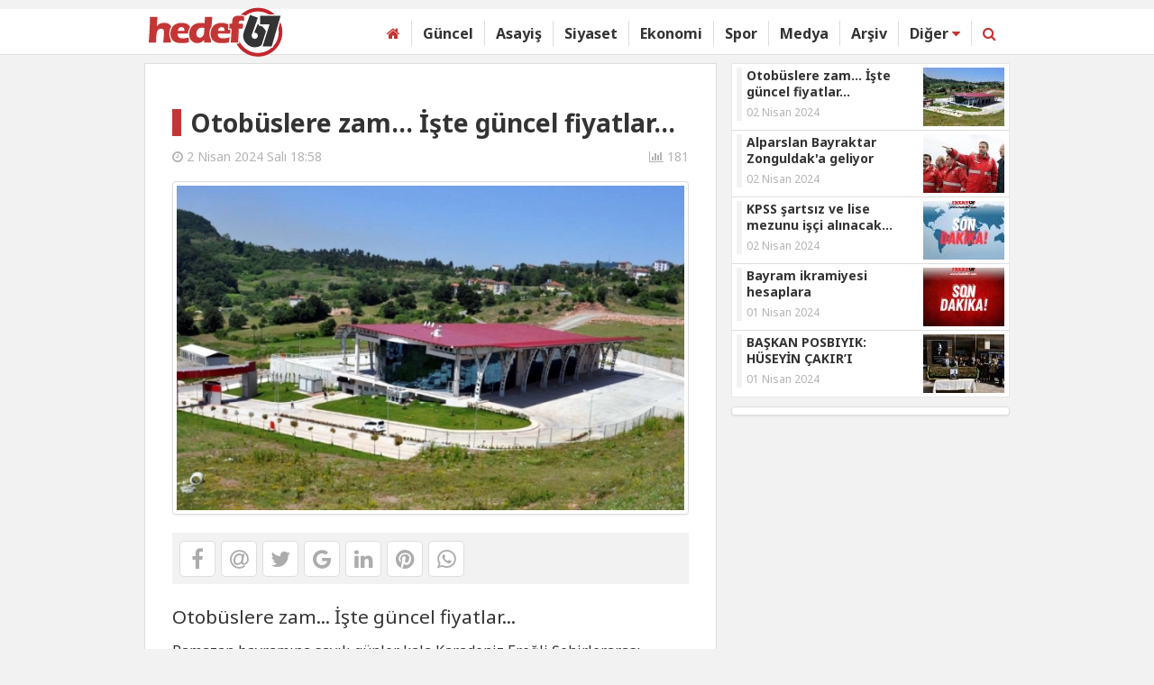

--- FILE ---
content_type: text/html; charset=utf-8
request_url: https://hedef67.com/haber/otobuslere-zam----Iste-guncel-fiyatlar---/33171
body_size: 5505
content:
<!DOCTYPE html>
<html>
<head>
    <meta charset="utf-8" />
    <meta name="viewport" content="width=device-width, initial-scale=1.0">
    <title>Otob&#252;slere zam... İşte g&#252;ncel fiyatlar... -  - Hedef67 -  Kdz.Ereğli - Zonguldak</title>
    <link href="/Content/bootstrap/css/bootstrap.min.css" async rel="stylesheet" />
    <link href="/Content/bootstrap/css/bootstrap-theme.min.css" async rel="stylesheet" />
    <link rel="icon" type="image/x-icon" href="/favicon.ico" async />
    <meta property="fb:app_id" content="1094487473992679">
    <meta name="description" content="Otob&#252;slere zam... İşte g&#252;ncel fiyatlar... -  - Hedef67 -  Kdz.Ereğli - Zonguldak">
    <meta name="keywords" content="kdz ereğli, cep telefonu,iphone, android, bilgisayar,satılık, kiralık, emlak, otomobil,haber">
    <link rel="alternate" hreflang="tr" href="https://www.hedef67.com/" />
    <link href="https://fonts.googleapis.com/css?family=Noto+Sans:400,700" rel="stylesheet">
    <link href="/Content/font-awesome-4.6.3/css/font-awesome.min.css" rel="stylesheet" async/>
    <link href="/Content/Layout.css?v=129" rel="stylesheet" async />

    
    <link rel="image_src" href="/Images/2042024185911974_l.jpg" />


    <script src="/bundles/modernizr?v=wBEWDufH_8Md-Pbioxomt90vm6tJN2Pyy9u9zHtWsPo1"></script>

</head>
<body data-spy="scroll" data-target="#haber-spy" data-offset="100">
    
    <div class="reklam-top" data-reklam-id="1"></div>

    <header>
        <div class="wrapper">
            <div class="sol-kanat">
                <div data-reklam-id="6"></div>
                <div data-reklam-id="7"></div>
                <div data-reklam-id="49"></div>
            </div>
            <div class="sag-kanat">
                <div data-reklam-id="8"></div>
                <div data-reklam-id="9"></div>
                <div data-reklam-id="50"></div>
            </div>
            <div class="lay-panel-small" style="padding-top:5px;padding-bottom:5px;position:relative;">
                <div class="lay lay-3">
                    <a href="/">
                    <img src="/Content/images/logo.png" class="logo" alt="Hedef 67" />
                    </a>
                </div>
                <div class="lay lay-9">
                    <div class="lay-right">
                        <ul class="menu">
                            <li><a href="/"><span class="fa fa-home"></span></a></li>
                            <li><a href="/Haber/Kategori/Guncel/1/">Güncel</a></li>
                            <li><a href="/Haber/Kategori/Asayis/2/">Asayiş</a></li>
                            <li><a href="/Haber/Kategori/Siyaset/3/">Siyaset</a></li>
                            <li><a href="/Haber/Kategori/Ekonomi/4/">Ekonomi</a></li>
                            <li><a href="/Haber/Kategori/Spor/5/">Spor</a></li>
                            <li><a href="/Haber/Kategori/Medya/6/">Medya</a></li>

                            <li><a href="http://www2.hedef67.com/" target="_blank">Arşiv</a></li>

                            <li><a href="#" id="diger-menu" data-toggle="dropdown">Diğer <span class="fa fa-caret-down"></span></a>
                                <ul class="dropdown-menu diger-menu" aria-labelledby="diger-menu">
                                    <li><a href="/Haber/Kategori/Kultur-Sanat/7/">Kültür-Sanat</a></li>
                                    <li><a href="/Haber/Kategori/Egitim/8/">Eğitim</a></li>
                                    <li><a href="/Haber/Kategori/Magazin/9/">Magazin</a></li>
                                    <li><a href="/Haber/Kategori/Mizah/10/">Mizah</a></li>
                                    <li><a href="/Haber/Kategori/Teknoloji/11/">Teknoloji</a></li>
                                    <li><a href="/Haber/Kategori/Roportaj/12/">Röportaj</a></li>
                                </ul>
                            </li>
                            <li><a href="#" data-toggle="dropdown" id="aramaForm" aria-haspopup="true" aria-expanded="true"><span class="fa fa-search"></span></a>
                                <div class="dropdown-menu arama" aria-labelledby="aramaForm">
                                    <form action="/haber/arama/" method="get">
                                        <input type="text" name="s" class="form-control" placeholder="Ne aramıştınız?" value="" />
                                        <button type="submit"><span class="fa fa-search"></span></button>
                                    </form>
                                </div>
                            </li>
                        </ul>
                    </div>
                </div>
                
            </div>
        </div>
    </header>

    <div class="content">
        <div class="wrapper">
            

            <div class="lay-panel-large">

                <div class="lay lay-8">
                    
                    <div class="detay margin-bottom" id="h33171">



    <h1>Otob&#252;slere zam... İşte g&#252;ncel fiyatlar...</h1>


    
    <div class="tarih" data-toggle="tooltip" title="Haber kayıt tarihi"><span class="fa fa-clock-o"></span> 2 Nisan 2024 Salı 18:58 </div>
        <div class="sayac" data-toggle="tooltip" title="Haber görüntüleme sayısı"><span class="fa fa-bar-chart-o"></span> 
            <span class="say" data-id="33171"></span>
     </div>
<div class="clear"></div>
    <p class="kaynak"></p>
    

    <div class="thumbnail">
            <img src="/Images/2042024185911974_o.jpg" data-src="" alt="Otob&#252;slere zam... İşte g&#252;ncel fiyatlar..." />
        
    </div>

    <div class="row">
        <div class="col-md-12">
            <div class="social-panel">
                <div class="share" data-url="http://hedef67.com/haber/otobuslere-zam----Iste-guncel-fiyatlar---/33171" data-image="http://hedef67.com/Images/2042024185911974_l.jpg" ></div>
            </div>
        </div>
        <div class="col-md-2">
            <!--
            <div>
                <span>Yazı boyutu</span>
                <div class="jssocials-share"><a href="#" class="jssocials-share-link"><i class="fa fa-plus"></i></a></div>
                <div class="jssocials-share"><a href="#" class="jssocials-share-link"><i class="fa fa-minus"></i></a></div>
            </div>
                -->
        </div>
    </div>

    <div class="content">
        <h3>Otob&#252;slere zam... İşte g&#252;ncel fiyatlar...
</h3>
        <p>Ramazan bayramına sayılı g&uuml;nler kala Karadeniz Ereğli Şehirlerarası Otob&uuml;s Terminali&rsquo;nde zamlı bilet fiyatları da belli oldu.</p>
<p dir="ltr">Akaryakıta yapılan&nbsp;zamların ardından yaklaşan&nbsp;ramazan bayramı&nbsp;&ouml;ncesinde&nbsp;otob&uuml;s&nbsp;bilet&nbsp;fiyatları&nbsp;da belli oldu. 200-300 TL arasında yapılan zamlarla birlikte&nbsp;Karadeniz Ereğli Şehirlerarası&nbsp;Otob&uuml;s Terminali&rsquo;nde g&uuml;ncel bilet fiyatları ş&ouml;yle:</p>
<div class="post-flash">
<p>Kdz.Ereğli-Ankara&nbsp;450-500</p>
<div id="ad_121" data-pagespeed="true" data-advert="temedya" data-channel="121"><ins class="adsbygoogle" data-ad-layout="in-article" data-ad-format="fluid" data-ad-client="ca-pub-5655260041933483" data-ad-slot="5823774414" data-adsbygoogle-status="done" data-ad-status="filled">
<div id="aswift_2_host">
<p>Kdz.Ereğli-İstanbul 550-650</p>
<p>Kdz.Ereğli-İzmir&nbsp; 950-1150</p>
<p>Kdz.Ereğli-Bursa&nbsp;780-890</p>
<p>Kdz.Ereğli-D&uuml;zce 120-160</p>
<p>Kdz.Ereğli-Trabzon 1100-1150</p>
<p>Kdz.Ereğli-Antalya&nbsp;1050-1150</p>
<p>Kdz.Ereğli-Bodrum&nbsp;1350-1450</p>
</div>
</ins></div>
</div>
<p>&nbsp;</p>

    </div>





<div class="row">
</div>    <div class="header">Yorumlar</div>
        <ul class="list-group">


        </ul>
        <form action="#" method="post" class="yorum-form">
            <div class="form">
                <div class="form-group">
                    <label>Yorum Yaz</label>
                </div>
                <div class="form-group">
                    <input type="hidden" name="yorum-haber-id" class="yorum-haber-id" value="33171" />
                    <input placeholder="Adınız" type="text" class="form-control yorum-adiniz" name="name" value="" />
                </div>
                <div class="form-group">
                    <textarea placeholder="Yorumunuz" class="form-control yorum-icerik"></textarea>
                </div>
                <div class="form-group">
                    <button type="submit" class="btn btn-primary yorum-gonder">Yorumu Gönder</button>
                </div>
            </div>
            <div class="yorum-complete hidden">
                <div class="alert alert-success" role="alert">
                    <h3>Yorumunuz gönderildi.</h3>
                    <p>Teşekkür ederiz. Yorumunuz editörlerimiz tarafından onaylandığında görünecektir.</p>
                </div>
            </div>
        </form>

                    </div>

                    
                        <div class="reklam-detay">
                            <div data-reklam-id="40"></div>
                        </div>
                    
                </div>
                <div class="lay lay-4">
                    <div data-spy="affix" data-offset-top="170" class="liste-affix">
                        <div class="margin-bottom">
                            <ul class="liste nav">
                                    <li>    <a data-href="/haber/otobuslere-zam----Iste-guncel-fiyatlar---/33171" data-image="/Images/2042024185911974_l.jpg" href="/haber/otobuslere-zam----Iste-guncel-fiyatlar---/33171#h33171">
        <div class="baslik">
            <p>
                Otob&#252;slere zam... İşte g&#252;ncel fiyatlar...

            </p>
            <i class="zaman">
                    <span class="tarih once" data-toggle="tooltip" data-placement="top" title="2.04.2024 18:58:15">02 Nisan 2024</span>

            </i>

        </div>
        <div class="resim">
            <img src="/Images/2042024185911974_t.jpg" alt="Otob&#252;slere zam... İşte g&#252;ncel fiyatlar..." />
        </div>

    </a>
</li>
                                    <li>    <a data-href="/haber/Alparslan-Bayraktar-Zonguldak-a-geliyor/33165" data-image="/Images/2042024154126406_l.jpg" href="/haber/Alparslan-Bayraktar-Zonguldak-a-geliyor/33165#h33165">
        <div class="baslik">
            <p>
                Alparslan Bayraktar Zonguldak&#39;a geliyor

            </p>
            <i class="zaman">
                    <span class="tarih once" data-toggle="tooltip" data-placement="top" title="2.04.2024 15:40:29">02 Nisan 2024</span>

            </i>

        </div>
        <div class="resim">
            <img src="/Images/2042024154126406_t.jpg" alt="Alparslan Bayraktar Zonguldak&#39;a geliyor" />
        </div>

    </a>
</li>
                                    <li>    <a data-href="/haber/KPSS-sartsiz-ve-lise-mezunu-isci-alinacak---/33161" data-image="/Images/2042024145528965_l.jpg" href="/haber/KPSS-sartsiz-ve-lise-mezunu-isci-alinacak---/33161#h33161">
        <div class="baslik">
            <p>
                KPSS şartsız ve lise mezunu iş&#231;i alınacak...

            </p>
            <i class="zaman">
                    <span class="tarih once" data-toggle="tooltip" data-placement="top" title="2.04.2024 14:54:32">02 Nisan 2024</span>

            </i>

        </div>
        <div class="resim">
            <img src="/Images/2042024145528965_t.jpg" alt="KPSS şartsız ve lise mezunu iş&#231;i alınacak..." />
        </div>

    </a>
</li>
                                    <li>    <a data-href="/haber/Bayram-ikramiyesi-hesaplara-aktarilacak---/33151" data-image="/Images/1042024162039541_l.jpg" href="/haber/Bayram-ikramiyesi-hesaplara-aktarilacak---/33151#h33151">
        <div class="baslik">
            <p>
                Bayram ikramiyesi hesaplara aktarılacak...

            </p>
            <i class="zaman">
                    <span class="tarih once" data-toggle="tooltip" data-placement="top" title="1.04.2024 16:19:48">01 Nisan 2024</span>

            </i>

        </div>
        <div class="resim">
            <img src="/Images/1042024162039541_t.jpg" alt="Bayram ikramiyesi hesaplara aktarılacak..." />
        </div>

    </a>
</li>
                                    <li>    <a data-href="/haber/BASKAN-PoSBIYIK--HUSEYIN-CAKIR-I-ARAMIZDA-YASATACAGIZ/33149" data-image="/Images/1042024160606790_l.jpg" href="/haber/BASKAN-PoSBIYIK--HUSEYIN-CAKIR-I-ARAMIZDA-YASATACAGIZ/33149#h33149">
        <div class="baslik">
            <p>
                BAŞKAN POSBIYIK: H&#220;SEYİN &#199;AKIR’I ARAMIZDA YAŞATACAĞIZ

            </p>
            <i class="zaman">
                    <span class="tarih once" data-toggle="tooltip" data-placement="top" title="1.04.2024 16:05:09">01 Nisan 2024</span>

            </i>

        </div>
        <div class="resim">
            <img src="/Images/1042024160606790_t.jpg" alt="BAŞKAN POSBIYIK: H&#220;SEYİN &#199;AKIR’I ARAMIZDA YAŞATACAĞIZ" />
        </div>

    </a>
</li>
                            </ul>
                        </div>
                        <div class="margin-bottom">
                            <div class="thumbnail">
                                <div data-reklam-id="3">
                                    
                                </div>
                            </div>
                        </div>
                    </div>
                </div>
            </div>








        </div>
    </div>
    <footer>
        
        <div class="footer-top">
            <div class="wrapper">
                <div class="lay-panel-large">
                    <div class="lay lay-4">
                        <ul class="list-inline social-list">
                            <li><a href="#" data-toggle="tooltip" title="Facebook"><span class="fa fa-facebook"></span></a></li>
                            <li><a href="#" data-toggle="tooltip" title="Twitter"><span class="fa fa-twitter"></span></a></li>
                            <li><a href="#"><span style="width:auto" class="fa fa-bar-chart"> <span id="stats-label" >||</span></span></a></li>
    
                        </ul>
                    </div>
                    <div class="lay lay-4 text-center">
                        <ul class="list-inline alt-menu">
                            <li><a href="/">Ana Sayfa</a></li>
                            <li class="divider"></li>
                            <li><a href="/sayfa/index/1">Künye</a></li>
                            <li class="divider"></li>
                            <li><a href="/sayfa/index/2">Reklam</a></li>
                            <li class="divider"></li>
                            <li><a href="/sayfa/index/3">İletişim</a></li>
                        </ul>
                    </div>
                    <div class="lay lay-4 text-right">
                    <a href="#" data-toggle="tooltip" title="Google Play uygulamasını indirin">
                    <img src="/Content/icons/google-play-logo-dark.png" />
                        </a></div>
                </div>
            </div>
        </div>
        <div class="footer-bottom text-center">© Copyright 2026 - Hedef67.com Haber Sitesi</div>
    </footer>


    <script src="https://www.hedef67.com/Scripts/jquery-1.10.2.js"></script>
    
    <script src="/Content/bootstrap/js/bootstrap.min.js"></script>
    <script src="/Scripts/Site.js"></script>
        <div id="load"></div>
    <script>
        $(document).ready(function () {
            $.get("/auth",function(a){
                if (a == "True") {
                    $("#load").html('<link href="/Content/Editor.css" rel="stylesheet" /><script src="/Scripts/Editor.js"/>');
                }
            });
            $.post("/stats/", null, function (d,xhr) {
                
                //data-toggle="tooltip" title="İstatistik"
                $("#stats-label").html(d.today).attr('data-toggle','tooltip').attr('title','Sitemiz bugün ' + d.today + ', dün '+ d.yesterday + ' kez ziyaret edilmiştir.').tooltip();
                
            })
            function cnt() {
                setTimeout(cnt, 5000);
                $.post("/stats/count")
            }

            cnt();
            

        })
    </script>

        
        
  

    



    <script type="text/javascript" src="https://cdn.jsdelivr.net/jquery.jssocials/1.3.1/jssocials.min.js"></script>
    <link type="text/css" rel="stylesheet" href="https://cdn.jsdelivr.net/jquery.jssocials/1.3.1/jssocials.css" />
    <link type="text/css" rel="stylesheet" href="https://cdn.jsdelivr.net/jquery.jssocials/1.3.1/jssocials-theme-plain.css" />

<link href="https://cdnjs.cloudflare.com/ajax/libs/ekko-lightbox/4.0.1/ekko-lightbox.min.css" rel="stylesheet" />
<script src="https://cdnjs.cloudflare.com/ajax/libs/ekko-lightbox/4.0.1/ekko-lightbox.min.js"></script>

    <script>

        $(document).ready(function () {
            
            $(document).on('click', '[data-toggle="lightbox"]', function (event) {
                event.preventDefault();
                $(this).ekkoLightbox();
            });
                        $(".yorum-form").each(function () {
                            var t = $(this);
                            t.submit(function () {
                                t = $(this);
                                event.preventDefault();
                                var btn = t.find(".yorum-gonder");
                                btn.html("Yorum gönderiliyor...")
                                btn.addClass("disabled");



                                var yorumComplete = t.find(".yorum-complete");

                                var ad = t.find(".yorum-adiniz").val();
                                var icerik = t.find(".yorum-icerik").val();
                                var id = t.find(".yorum-haber-id").val();

                                var jqxhr = $.post("/Haber/YorumEkle/",{ad:ad,icerik:icerik,haberid:id}, function (d) {
                                    var status = d.status;

                                    if (status > 0) { // error
                                        btn.html("Yorum Gönder")
                                        btn.removeClass("disabled");
                                        alert("Hata oluştu: " + d.desc);
                                    }else {
                                        t.find(".form").addClass("hidden");
                                        yorumComplete.removeClass("hidden");

                                    }


                                }).fail(function () {
                                    btn.html("Yorum Gönder")
                                    btn.removeClass("disabled");
                                    alert("Hata oluştu tekrar deneyiniz");
                                })





                            });
                        })





                    });

    </script>

    <script>
                    $(".share").each(function(){
                        var t = $(this);
                        var url = t.attr("data-url");
                        var logo = t.attr("data-image");
                        t.jsSocials({
                            showLabel: false,
                            showCount: false,
                            url: url,
                            shares: ["facebook", "email", "twitter","googleplus", "linkedin", "pinterest", "whatsapp"]
                        });
                        var href = t.find(".jssocials-share-facebook a")

                            
                        href.attr("href",(href.attr("href") + "&picture=" + logo));
                    });

                    

                    $(window).on('activate.bs.scrollspy', function (e) {
                        history.replaceState({}, "", $("a[href^='#']", e.target).attr("href"));
                    });

                    $('#haber-spy a').each(function () {
                        var t = $(this);
                        var adres = t.attr("href").split('#');
                        if(adres.length > 0){
                            var anchor = "#" +adres[1];
                            t.attr("href",anchor);
                        }
                        var dataLink = t.attr("data-href");
                        if (dataLink) {
                            t.click(function(){
                                window.location.href = dataLink;
                            });
                        }
                    })

                    /*
                    $('[data-spy="scroll"]').each(function (i,spy) {
                      var $spy = $(this).scrollspy('refresh')
                    })
                    */
          
                    $(document).ready(function () {
                        $(".say").each(function () {
                            var t = $(this);
                            $.get("/haber/getcounter/" + t.attr("data-id"), null, function (a) {
                                t.html(a);
                            })

                        });
                    });
                    
                    setTimeout("cnt()", 3000);
                    

                    function cnt() {
                        setTimeout("cnt()", 5000);
                        $(".say").each(function () {
                            var t = $(this);
                            var id = t.attr("data-id");
                            $.post("/haber/UpdateCounter/" + id);
                        });
                    }


    </script>

    <script>
  (function(i,s,o,g,r,a,m){i['GoogleAnalyticsObject']=r;i[r]=i[r]||function(){
  (i[r].q=i[r].q||[]).push(arguments)},i[r].l=1*new Date();a=s.createElement(o),
  m=s.getElementsByTagName(o)[0];a.async=1;a.src=g;m.parentNode.insertBefore(a,m)
  })(window,document,'script','https://www.google-analytics.com/analytics.js','ga');

  ga('create', 'UA-88415693-1', 'auto');
  ga('send', 'pageview');

    </script>

    <script src="/Scripts/anket.js"></script>


<script defer src="https://static.cloudflareinsights.com/beacon.min.js/vcd15cbe7772f49c399c6a5babf22c1241717689176015" integrity="sha512-ZpsOmlRQV6y907TI0dKBHq9Md29nnaEIPlkf84rnaERnq6zvWvPUqr2ft8M1aS28oN72PdrCzSjY4U6VaAw1EQ==" data-cf-beacon='{"version":"2024.11.0","token":"81d304c6b4bb424d9c641f3986799b02","r":1,"server_timing":{"name":{"cfCacheStatus":true,"cfEdge":true,"cfExtPri":true,"cfL4":true,"cfOrigin":true,"cfSpeedBrain":true},"location_startswith":null}}' crossorigin="anonymous"></script>
</body>
</html>


--- FILE ---
content_type: text/css
request_url: https://hedef67.com/Content/Layout.css?v=129
body_size: 4640
content:
@charset "UTF-8";

.wrapper {
    width: 980px;
    margin: 0 auto;
    position: relative;
}

header {
    height: 51px;
}

    header .logo {
        top: -2px;
        position: absolute;
    }

div {
    -moz-box-sizing: border-box;
    -webkit-box-sizing: border-box;
    box-sizing: border-box;
}

.cell {
    background: white;
}

header .dropdown-menu {
    right: 10px;
    left: 0px;
    top: -3px;
    bottom: 0;
    -moz-border-radius: 0;
    -webkit-border-radius: 0;
    border-radius: 0;
}

header .open .dropdown-menu.arama {
    display: block;
    left: 200px;
}

header .dropdown-menu > li > a {
    float: none;
    padding: 5px 10px;
}

header .dropdown-menu.diger-menu {
    left: auto;
    top: 50px;
}

    header .dropdown-menu.diger-menu > li > a {
        background-color: #FFF;
        color: #000;
        padding: 10px;
    }

.arama {
    position: absolute;
    right: 0;
    top: 0;
    bottom: 0;
    padding: 10px;
    background-color: #FFF;
    padding-right: 40px;
}

    .arama button {
        position: absolute;
        right: 6px;
        top: 10px;
        background: none;
        border: 0;
        color: white;
        font-size: 20px;
    }

.lay-panel, .lay-panel-large, .lay-panel-small {
    display: block;
    width: 100%;
    display: table;
}

    .lay-panel:after, .lay-panel:before, .lay-panel-large:after, .lay-panel-large:before, .lay-panel-small:after, .lay-panel-small:before {
        display: table;
        content: ' ';
    }

/*SMALL*/
.lay-panel-small {
    padding: 4px 10px;
}

    .lay-panel-small .lay {
        padding: 3px 3px;
    }

/* MIDDLE Normal*/
.lay-panel {
    padding: 3px 6px;
}

    .lay-panel .lay {
        padding: 4px;
    }

/*LARGE*/
.lay-panel-large {
    padding: 1px 2px;
}

    .lay-panel-large .lay {
        padding: 8px;
    }

.lay {
    float: left;
}

.lay-12 {
    width: 100%;
}

.lay-11 {
    width: 91.666666666666%;
}

.lay-10 {
    width: 33.3333333333333%;
}

.lay-9 {
    width: 75%;
}

.lay-8 {
    width: 66.66666666666666%;
}

.lay-7 {
    width: 58.33333333333333%;
}

.lay-6 {
    width: 50%;
}

.lay-5 {
    width: 41.66666666666666%;
}

.lay-4 {
    width: 33.33333333333333%;
}

.lay-3 {
    width: 25%;
}

.lay-2-3 {
    width: 20%;
}

.lay-2 {
    width: 16.666666666666666%;
}

.lay-1 {
    width: 8.3333333%;
}

.baslik-1 {
    font-size: 14px;
    font-weight: bolder;
    line-height: 20px;
}

.lay .kare {
    position: relative;
    border-bottom: 4px solid #C43535;
}

.lay .kara a {
    display: block;
}

.lay .kare .resim img {
    width: 100%;
    height: 185px;
}

.lay .kare .baslik {
    position: absolute;
    bottom: 0;
    right: 0;
    left: 0;
    max-height: 68px;
    padding: 5px 5px 5px 10px;
    background-color: #000;
    overflow: hidden;
    color: #FFF;
    background: #000;
    background: -moz-linear-gradient(top, transparent 0%, rgba(0, 0, 0, 0.8) 29%, black 100%);
    /* FF3.6-15 */
    background: -webkit-linear-gradient(top, transparent 0%, rgba(0, 0, 0, 0.8) 29%, black 100%);
    /* Chrome10-25,Safari5.1-6 */
    background: linear-gradient(to bottom, transparent 0%, rgba(0, 0, 0, 0.8) 29%, black 100%);
    /* W3C, IE10+, FF16+, Chrome26+, Opera12+, Safari7+ */
    filter: progid:DXImageTransform.Microsoft.gradient( startColorstr='#00000000', endColorstr='#000000',GradientType=0 );
    /* IE6-9 */
}

.lay a {
    text-decoration: none;
}

.lay .kare-title a {
    border: 1px solid #DDD;
    display: block;
}

.lay .kare-title {
    background-color: #FFF;
}

    .lay .kare-title .resim img {
        width: 100%;
    }

    .lay .kare-title .baslik p {
        display: block;
        overflow: hidden;
    }

.lay.lay-2-3 .kare-title {
    border-bottom: 4px solid #b3b3b3;
}

    .lay.lay-2-3 .kare-title .resim img {
        height: 186.8px;
    }

    .lay.lay-2-3 .kare-title .baslik p {
        height: 60px;
    }

    .lay.lay-2-3 .kare-title .baslik {
        padding: 10px;
        color: #333;
    }

.lay.lay-3 .kare-title {
    border-bottom: 4px solid #b3b3b3;
}

    .lay.lay-3 .kare-title .resim img {
        height: 145px;
    }

    .lay.lay-3 .kare-title .baslik {
        padding: 10px;
        color: #333;
    }

        .lay.lay-3 .kare-title .baslik p {
            height: 40px;
        }

.lay.lay-6 .kare-title {
    border-bottom: 4px solid #b3b3b3;
}

    .lay.lay-6 .kare-title .resim img {
        height: 193px;
    }

    .lay.lay-6 .kare-title .baslik {
        padding: 10px;
        color: #333;
    }

        .lay.lay-6 .kare-title .baslik p {
            height: 40px;
            margin: 0;
            padding: 0;
        }

.lay.lay-4 .kare-title .resim img {
    height: 192px;
}

.lay.lay-4 .kare-title .baslik {
    padding: 10px;
    color: #333;
    display: block;
    overflow: hidden;
}

.lay.lay-4 .kare-title p {
    height: 60px;
}

.lay.lay-4 .kare-title .baslik p {
    border-left: 8px solid #C43535;
    padding-left: 4px;
    height: 40px;
    margin-bottom: 5px;
}

.text-right {
    text-align: right;
}

.lay-right {
    float: right;
}

/*Theme*/
body {
    font-family: 'Noto Sans',Arial;
    background-color: #f2f2f2;
}

header {
    background-color: #FFF;
    border-bottom: 1px solid #DDD;
}

/* menü */
.menu {
    list-style: none;
    padding: 0;
    margin: 5px 0 0 0;
}

    .menu li {
        display: inline;
    }

        .menu li a {
            display: block;
            float: left;
            padding: 3px 12px;
            font-size: 16px;
            font-weight: bold;
            color: #333;
            border-left: #DDD solid 1px;
        }

            .menu li a:hover {
                color: #C43535;
            }

        .menu li:first-child a {
            border: 0;
        }

        .menu li a .fa {
            color: #C43535;
        }

.liste {
    margin: 0;
    padding: 0;
    list-style: none;
    background-color: #FFF;
    padding: 0px;
    border: 1px solid #e6e6e6;
}

    .liste li {
        display: block;
        border-bottom: 1px solid #DDD;
        padding: 0;
    }

        .liste li:last-child {
            border: 0;
        }

        .liste li a {
            display: block;
            clear: both;
            color: #333;
            padding: 4px 5px;
        }

        .liste li .baslik {
            float: left;
            width: 180px;
            font-weight: bold;
            line-height: 18px;
            font-size: 14px;
            border-left: 6px #f2f2f2 solid;
        }

            .liste li .baslik p {
                display: block;
                height: 36px;
                overflow: hidden;
                padding-left: 5px;
                margin: 0;
            }

            .liste li .baslik i {
                font-style: normal;
                display: block;
                padding-left: 5px;
                padding-top: 5px;
                font-weight: normal;
                color: #b3b3b3;
                font-size: 12px;
            }

        .liste li a:after, .liste li a:before {
            clear: both;
            display: table;
            content: ' ';
        }

        .liste li.link {
            padding: 0px;
        }

            .liste li.link a {
                text-align: center;
                display: block;
                padding: 5px;
            }

        .liste li a:hover {
            background-color: #fcfcfc;
        }

        .liste li.title {
            font-weight: bold;
            padding: 9px 0 7px 10px;
            color: #ed1c24;
        }

            .liste li.title .fa {
                color: #DDD;
            }

        .liste li .resim {
            float: right;
        }

            .liste li .resim img {
                width: 90px;
                height: 65px;
            }

/* anket */
.anket-tile {
    padding: 10px;
    background-color: #FFF;
    border: 1px solid #ddd;
    height: 259px;
    overflow: hidden;
}

    .anket-tile h4 {
        font-weight: bold;
        color: #ed1c24;
        font-size: 14px;
    }

    .anket-tile p {
        margin: 0;
    }

/*reklam*/
.reklam-tile {
    text-align: center;
    padding: 4px 1px;
    background-color: #FFF;
    border: 1px solid #ddd;
    height: 259px;
    overflow: hidden;
}

    .reklam-tile img {
        width: 300px;
        height: 250px;
    }

.reklam-top {
    padding: 5px;
    text-align: center;
}

    .reklam-top a {
        display: block;
        padding: 10px;
    }

    .reklam-top .row {
        margin: 0;
    }

.reklam-manset-right {
    height: 250px;
}

/* içerik */
.detay {
    background-color: #FFF;
    padding: 30px;
    font-size: 16px;
    line-height: 160%;
    border: 1px solid #DDD;
}

    .detay h3 {
        font-size: 1.3em;
        line-height: 150%;
    }

    .detay .header {
        background-color: #f2f2f2;
        padding: 5px 10px;
        font-weight: bold;
    }

    .detay p {
        margin: 0 0 15px;
    }

    .detay .content {
        margin-bottom: 30px;
    }

    .detay .social-panel {
        background-color: #f2f2f2;
        padding: 5px;
    }

        .detay .social-panel a {
            background-color: #FFF;
            border-width: 1px;
            padding: 7px;
            border-color: #DDD;
        }

        .detay .social-panel .jssocials-share {
            margin: 0 3px;
        }

.hide {
    display: none;
}

.margin-bottom {
    margin-bottom: 10px;
}

.active {
    background-color: #FFF;
}

    .active .baslik {
        border-color: #C43535 !important;
    }

.haber-spy li {
    margin-left: 0;
    -moz-transition: margin-left 2s linear;
    -o-transition: margin-left 2s linear;
    -webkit-transition: margin-left 2s linear;
    transition: margin-left 2s linear;
}

.detay > h1 {
    border-left: 10px solid #C43535;
    padding-left: 10px;
    font-weight: bold;
    font-size: 28px;
}

.detay .tarih {
    float: left;
}

.detay .sayac {
    float: right;
}

.detay .sayac, .detay .tarih {
    font-size: 14px;
    color: #b3b3b3;
}

.devam {
    padding: 10px;
    text-align: center;
    background-color: white;
    border: 1px solid #DDD;
}

.clear {
    clear: both;
}

.list-group p {
    font-size: 14px;
}

.list-group h5 {
    margin: 0;
    font-weight: bold;
}

.list-group small {
    color: #b3b3b3;
    font-size: 14px;
}

.sol-kanat,
.sag-kanat {
    position: absolute;
    margin-top: 58px;
}

.sol-kanat {
    right: 980px;
}

.sag-kanat {
    left: 980px;
}

    .sol-kanat > div,
    .sag-kanat > div {
        margin-bottom: 10px;
    }

.liste-affix {
    top: 10px;
}

footer {
    margin-top: 30px;
    border-top: 1px solid #DDD;
}

    footer a {
        color: #333;
    }

    footer .footer-top {
        background-color: #FFF;
    }

    footer .footer-bottom {
        background-color: #C43535;
        color: #FFF;
        padding: 10px 0;
    }

    footer .fa {
        background-color: #000;
        color: #FFF;
        padding: 5px;
        text-align: center;
        width: 30px;
        line-height: 20px !important;
        -moz-border-radius: 3px;
        -webkit-border-radius: 3px;
        border-radius: 3px;
        display: inline-block;
    }

.social-list li {
    padding: 2px;
}

footer .alt-menu li a {
    display: inline-block;
    line-height: 34px;
    padding: 0 5px;
}

footer .alt-menu li.divider {
    border-left: 1px solid #DDD;
    display: inline;
    padding: 4px 0px;
}

.kategori-header {
    background-color: #FFF;
    color: #000;
    border: 1px solid #DDD;
    border-left: 8px solid #C43535;
    padding: 10px;
    font-size: 22px;
    margin: 0;
}

.kare-title a:hover {
    background-color: #fafafa;
}

.panel {
    padding: 15px;
}

body > .content {
    min-height: 1200px;
}

.editor-layer {
    display: none;
}

.content iframe {
    max-width: 100%;
    border: 1px solid #DDD;
    padding: 5px;
    -moz-border-radius: 3px;
    -webkit-border-radius: 3px;
    border-radius: 3px;
}

/* SLİDE DEFAULT*/
.coder-slider ul, .coder-slider ol {
    list-style: none;
    margin: 0;
    padding: 0;
}

.coder-slider {
    position: relative;
}

    .coder-slider ul {
        overflow: hidden;
    }

        .coder-slider ul li {
            display: block;
            position: relative;
        }

            .coder-slider ul li img {
                width: 100%;
                height: 100%;
            }

    .coder-slider ol {
        display: table;
        width: 100%;
        background-color: #C43535;
    }

        .coder-slider ol li {
            background: none;
            display: inline;
        }

            .coder-slider ol li a {
                display: block;
                line-height: 36px;
                width: 40px;
                text-align: center;
                /*background-color: #333;*/
                font-weight: bold;
                color: #FFF;
                font-size: 16px;
            }

            .coder-slider ol li.active a {
                background-color: #333;
                color: #FFF;
            }

/* ANA MANŞET */
.ana-manset.coder-slider ul {
    width: 100%;
    height: 540px;
    background-color: #FFF;
}

    .ana-manset.coder-slider ul li img {
        width: 100%;
        height: 540px;
    }

    .ana-manset.coder-slider ul li a .slider-baslik {
        position: absolute;
        bottom: 10px;
        padding: 10px 10px 10px 20px;
        left: 0;
        background: black;
        color: #FFF;
        max-width: 80%;
        background: -moz-linear-gradient(left, rgba(0, 0, 0, 0.9) 0%, rgba(0, 0, 0, 0.4) 83%, transparent 100%);
        /* FF3.6-15 */
        background: -webkit-linear-gradient(left, rgba(0, 0, 0, 0.9) 0%, rgba(0, 0, 0, 0.4) 83%, transparent 100%);
        /* Chrome10-25,Safari5.1-6 */
        background: linear-gradient(to right, rgba(0, 0, 0, 0.9) 0%, rgba(0, 0, 0, 0.4) 83%, transparent 100%);
        /* W3C, IE10+, FF16+, Chrome26+, Opera12+, Safari7+ */
        filter: progid:DXImageTransform.Microsoft.gradient( startColorstr='#99000000', endColorstr='#00000000',GradientType=1 );
        /* IE6-9 */
    }

        .ana-manset.coder-slider ul li a .slider-baslik h3 {
            color: #FFF;
            margin: 0;
            font-size: 24px;
            font-weight: bold;
            margin-bottom: 10px;
        }

        .ana-manset.coder-slider ul li a .slider-baslik h4 {
            color: #ffff00;
            margin: 0;
            font-size: 14px;
            font-weight: bold;
            display: block;
        }

.ana-manset.coder-slider ol {
    border-top: 4px solid #333;
    background-color: #C43535;
}

    .ana-manset.coder-slider ol li {
        position: relative;
    }

        .ana-manset.coder-slider ol li a {
            float: left;
            width: 4%;
        }

/* ÜST MANŞET */
.ust-manset.coder-slider ul {
    display: block;
    width: 910px;
    height: 250px;
    background-color: #FFF;
}

.ust-manset.coder-slider ol {
    position: absolute;
    width: 50px;
    background-color: #FFF;
    right: 0;
    top: 0;
}

    .ust-manset.coder-slider ol li a {
        height: 50px;
        line-height: 50px;
        width: 50px;
    }

.sayfa-content {
    padding: 10px;
    background-color: #FFF;
    min-height: 600px;
    border: 1px solid #DDD;
}


.manset-split {
    display:flex;
}
    .manset-split .lay-panel {
        width:auto;
    }
    .manset-split .lay-panel {

    }

    .manset-split .kose {
    }


--- FILE ---
content_type: application/javascript
request_url: https://hedef67.com/Scripts/Site.js
body_size: 292
content:
$(function () {



    $(document).ready(function () {

        $('[data-toggle="tooltip"]').tooltip();

        $('[data-reklam-id]').each(function (i,elem) {
          loadAdd($(this))

        });
    });
    function loadAdd(t) {
        var id = t.attr("data-reklam-id");
        $.post("/Reklam/Index/" + id, null, function (d) {
          //  alert(d + id)
            
            if (id == 20) {
                if (d.length > 5) {
                    createModal(d)
                }

            } else {
                t.html(d);
            }
              // setTimeout(loadAdd, 15000,t);
        });
    }
    function hideModal(modal) {
        $(modal).modal('hide')
    }
    function createModal(img) {
        var modal = $('<div class="modal" id="myModal" data-backdrop="static" data-keyboard="false"><div id="reklam-content" style="margin-top:200px;width:700px;margin:10px auto 0 auto;"></div></div>');
        var img = $(img);
        img.find("img").css("max-width", "100%").css("max-height","100%");
        modal.find("#reklam-content").append(img);
        $("body").append(modal);
        $(modal).modal();
        setTimeout(function () {
            hideModal(modal)
        } , 5000)
    }

});

--- FILE ---
content_type: application/javascript
request_url: https://hedef67.com/Scripts/anket.js
body_size: 90
content:
var anket = (function () {
    return {
       
        submit: function (id,elem) {
            $.get("/api/anket/" + id, function (a, b) {
                var anket = a;
                elem.html(id);
            });
        },
        render: function (elem,soru,cevaplar) {
            
        }
    };

}());

var btn = $(".anket-tile").find(".btn").click(function () {
    var tile = $(".anket-tile");
    if (document.cookie.search("sqp") > 0) {
        alert("Oyunuz gönderilemedi.");
        return;
    }
    var selected = $('#cevap').is(':checked');
    var id = ($('input[name=cevap]:checked', '#anketForm').val()); 
    if (!id) {
        alert("Seçim yapınız")
    } else {

        $.post("/api/anket/" + id + "/asdas", function (a,b) {
            alert("Oyunuz gönderildi.");
        });
    }
})




--- FILE ---
content_type: text/plain
request_url: https://www.google-analytics.com/j/collect?v=1&_v=j102&a=700395592&t=pageview&_s=1&dl=https%3A%2F%2Fhedef67.com%2Fhaber%2Fotobuslere-zam----Iste-guncel-fiyatlar---%2F33171&ul=en-us%40posix&dt=Otob%C3%BCslere%20zam...%20%C4%B0%C5%9Fte%20g%C3%BCncel%20fiyatlar...%20-%20-%20Hedef67%20-%20Kdz.Ere%C4%9Fli%20-%20Zonguldak&sr=1280x720&vp=1280x720&_u=IEBAAEABAAAAACAAI~&jid=1153802276&gjid=745605762&cid=2061350687.1769886252&tid=UA-88415693-1&_gid=2001652422.1769886252&_r=1&_slc=1&z=1560303928
body_size: -449
content:
2,cG-676CBF9G79